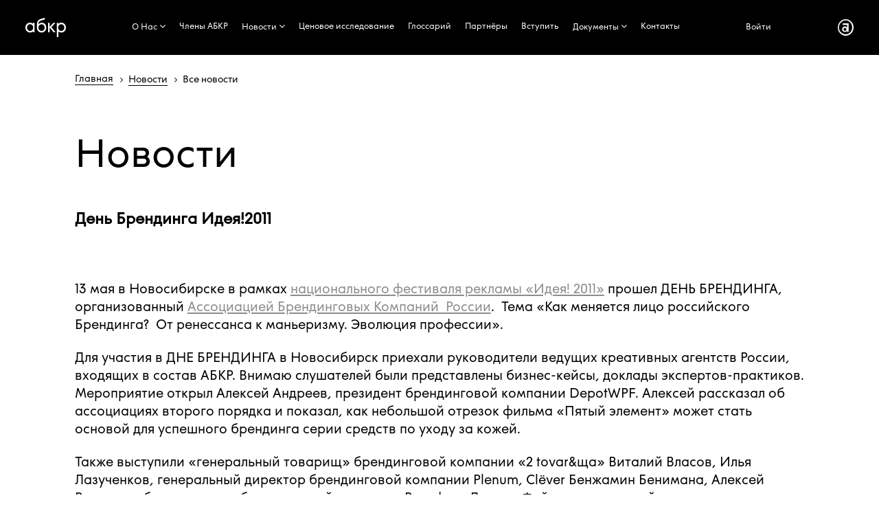

--- FILE ---
content_type: text/html; charset=Windows-1251
request_url: http://russianbranding.ru/news/den-brendinga-ideya2011
body_size: 31070
content:
<!DOCTYPE html>
<html xml:lang="ru" lang="ru" class="">
<head>

<title>Ассоциация Брендинговых Компаний России - День Брендинга Идея!2011  АБКР Ассоциация Брендинговых Компаний России.</title>
<meta http-equiv="X-UA-Compatible" content="IE=edge" />
	<meta name="viewport" content="user-scalable=no, initial-scale=1.0, maximum-scale=1.0, width=device-width">
	<meta name="yandex-verification" content="e61ada184aee6c86" />
	 <link rel="shortcut icon" href="/favicon_32.png" />
     <link rel="icon" href="/favicon.svg" type="image/svg+xml">
	<script src="https://ajax.googleapis.com/ajax/libs/jquery/1.11.0/jquery.min.js"></script>
	<meta name="keywords" content="День Брендинга Идея!2011 " />
<meta name="description" content="АБКР Ассоциация Брендинговых Компаний России День Брендинга Идея!2011 " />
<link href="/bitrix/css/animate.css?162140383063368" type="text/css"  rel="stylesheet" />
<link href="/bitrix/css/main/font-awesome.min.css?173280578223752" type="text/css"  rel="stylesheet" />
<link href="/bitrix/cache/css/s1/abkr_copy/page_59cd10a5ae2fab368c33108998eeb2aa/page_59cd10a5ae2fab368c33108998eeb2aa_v1.css?17691639184659" type="text/css"  rel="stylesheet" />
<link href="/bitrix/cache/css/s1/abkr_copy/template_804debecead66d2d4afd50e8567c1ee4/template_804debecead66d2d4afd50e8567c1ee4_v1.css?176916391564535" type="text/css"  data-template-style="true" rel="stylesheet" />
<script type="text/javascript">if(!window.BX)window.BX={};if(!window.BX.message)window.BX.message=function(mess){if(typeof mess==='object'){for(let i in mess) {BX.message[i]=mess[i];} return true;}};</script>
<script type="text/javascript">(window.BX||top.BX).message({'JS_CORE_LOADING':'Загрузка...','JS_CORE_NO_DATA':'- Нет данных -','JS_CORE_WINDOW_CLOSE':'Закрыть','JS_CORE_WINDOW_EXPAND':'Развернуть','JS_CORE_WINDOW_NARROW':'Свернуть в окно','JS_CORE_WINDOW_SAVE':'Сохранить','JS_CORE_WINDOW_CANCEL':'Отменить','JS_CORE_WINDOW_CONTINUE':'Продолжить','JS_CORE_H':'ч','JS_CORE_M':'м','JS_CORE_S':'с','JSADM_AI_HIDE_EXTRA':'Скрыть лишние','JSADM_AI_ALL_NOTIF':'Показать все','JSADM_AUTH_REQ':'Требуется авторизация!','JS_CORE_WINDOW_AUTH':'Войти','JS_CORE_IMAGE_FULL':'Полный размер'});</script>

<script type="text/javascript" src="/bitrix/js/main/core/core.min.js?1684965582220477"></script>

<script>BX.setJSList(['/bitrix/js/main/core/core_ajax.js','/bitrix/js/main/core/core_promise.js','/bitrix/js/main/polyfill/promise/js/promise.js','/bitrix/js/main/loadext/loadext.js','/bitrix/js/main/loadext/extension.js','/bitrix/js/main/polyfill/promise/js/promise.js','/bitrix/js/main/polyfill/find/js/find.js','/bitrix/js/main/polyfill/includes/js/includes.js','/bitrix/js/main/polyfill/matches/js/matches.js','/bitrix/js/ui/polyfill/closest/js/closest.js','/bitrix/js/main/polyfill/fill/main.polyfill.fill.js','/bitrix/js/main/polyfill/find/js/find.js','/bitrix/js/main/polyfill/matches/js/matches.js','/bitrix/js/main/polyfill/core/dist/polyfill.bundle.js','/bitrix/js/main/core/core.js','/bitrix/js/main/polyfill/intersectionobserver/js/intersectionobserver.js','/bitrix/js/main/lazyload/dist/lazyload.bundle.js','/bitrix/js/main/polyfill/core/dist/polyfill.bundle.js','/bitrix/js/main/parambag/dist/parambag.bundle.js']);
</script>
<script type="text/javascript">(window.BX||top.BX).message({'LANGUAGE_ID':'ru','FORMAT_DATE':'DD.MM.YYYY','FORMAT_DATETIME':'DD.MM.YYYY HH:MI:SS','COOKIE_PREFIX':'BITRIX_SM','SERVER_TZ_OFFSET':'10800','UTF_MODE':'N','SITE_ID':'s1','SITE_DIR':'/','USER_ID':'','SERVER_TIME':'1769924167','USER_TZ_OFFSET':'0','USER_TZ_AUTO':'Y','bitrix_sessid':'0779b09fb6e180e39b6f480ba8fce764'});</script>


<script type="text/javascript">BX.setJSList(['/bitrix/components/bitrix/main.share/templates/.default/script.js','/bitrix/templates/abkr_copy/components/bitrix/menu/catalog_horizontal_fly/script.js']);</script>
<script type="text/javascript">BX.setCSSList(['/bitrix/templates/abkr_copy/components/bitrix/news/news_abkr_ony/bitrix/news.detail/.default/style.css','/bitrix/components/bitrix/main.share/templates/.default/style.css','/bitrix/templates/abkr_copy/components/bitrix/menu/catalog_horizontal_fly/style.css','/bitrix/templates/abkr_copy/components/bitrix/menu/catalog_horizontal_fly/themes/abkr/colors.css','/bitrix/templates/abkr_copy/components/bitrix/breadcrumb/breadcrumb_abkr/style.css','/bitrix/templates/abkr_copy/components/bitrix/menu/catalog_horizontal_bottom/style.css','/bitrix/templates/abkr_copy/styles.css']);</script>


<script type="text/javascript"  src="/bitrix/cache/js/s1/abkr_copy/template_a6a330833f29557daa5432c168945a3e/template_a6a330833f29557daa5432c168945a3e_v1.js?17691639154632"></script>
<script type="text/javascript"  src="/bitrix/cache/js/s1/abkr_copy/page_df11f1432fe1ebbe452dcf78f2cdf132/page_df11f1432fe1ebbe452dcf78f2cdf132_v1.js?1769163918987"></script>
<script type="text/javascript">var _ba = _ba || []; _ba.push(["aid", "6727f1a9215ceb7829cf9852477e723f"]); _ba.push(["host", "russianbranding.ru"]); (function() {var ba = document.createElement("script"); ba.type = "text/javascript"; ba.async = true;ba.src = (document.location.protocol == "https:" ? "https://" : "http://") + "bitrix.info/ba.js";var s = document.getElementsByTagName("script")[0];s.parentNode.insertBefore(ba, s);})();</script>




</head>
<body class="" >
<div class="bx-top-nav bx-abkr" id="catalog_menu_LkGdQn">

	<nav class="bx-top-nav-container" id="cont_catalog_menu_LkGdQn">
	<div class="top_cont">
<a href="/"  class="cover__link"><i class="logo-menu"></i></a>
</div>		<ul class="bx-nav-list-1-lvl" id="ul_catalog_menu_LkGdQn">		  
		     <!-- first level-->
						<li
				class="bx-nav-1-lvl bx-nav-list-1-col  bx-nav-parent"
				onmouseover="BX.CatalogMenu.itemOver(this);"
				onmouseout="BX.CatalogMenu.itemOut(this)"
									data-role="bx-menu-item"
								onclick="if (BX.hasClass(document.documentElement, 'bx-touch')) obj_catalog_menu_LkGdQn.clickInMobile(this, event);"
			>
			
			    				<a
				
					href="/association/" 									>
					<span>
						О Нас						<i class="fa fa-angle-down"></i>					</span>
				</a>
							<span class="bx-nav-parent-arrow" onclick="obj_catalog_menu_LkGdQn.toggleInMobile(this)"><i class="fa fa-angle-left"></i></span> <!-- for mobile -->
				<div class="bx-nav-2-lvl-container">
											<ul class="bx-nav-list-2-lvl">
						  <!-- second level-->
							<li class="bx-nav-2-lvl">
								<a
									href="/association"
																		data-picture=""
																	>
									<span>Ассоциация</span>
								</a>
														</li>
						  <!-- second level-->
							<li class="bx-nav-2-lvl">
								<a
									href="/academy/"
																		data-picture=""
																	>
									<span>Aкадемия АБКР</span>
								</a>
														</li>
						  <!-- second level-->
							<li class="bx-nav-2-lvl">
								<a
									href="/aira/"
																		data-picture=""
																	>
									<span>АИРА</span>
								</a>
														</li>
						  <!-- second level-->
							<li class="bx-nav-2-lvl">
								<a
									href="/media"
																		data-picture=""
																	>
									<span>АБКР в СМИ</span>
								</a>
														</li>
												</ul>
														</div>
						</li>
		     <!-- first level-->
						<li
				class="bx-nav-1-lvl bx-nav-list-0-col "
				onmouseover="BX.CatalogMenu.itemOver(this);"
				onmouseout="BX.CatalogMenu.itemOut(this)"
								onclick="if (BX.hasClass(document.documentElement, 'bx-touch')) obj_catalog_menu_LkGdQn.clickInMobile(this, event);"
			>
			
			    				<a
				
					href="/members" 									>
					<span>
						Члены АБКР											</span>
				</a>
						</li>
		     <!-- first level-->
						<li
				class="bx-nav-1-lvl bx-nav-list-1-col bx-active bx-nav-parent"
				onmouseover="BX.CatalogMenu.itemOver(this);"
				onmouseout="BX.CatalogMenu.itemOut(this)"
									data-role="bx-menu-item"
								onclick="if (BX.hasClass(document.documentElement, 'bx-touch')) obj_catalog_menu_LkGdQn.clickInMobile(this, event);"
			>
			
			    				<a
				
					href="/news/category/" 									>
					<span>
						Новости						<i class="fa fa-angle-down"></i>					</span>
				</a>
							<span class="bx-nav-parent-arrow" onclick="obj_catalog_menu_LkGdQn.toggleInMobile(this)"><i class="fa fa-angle-left"></i></span> <!-- for mobile -->
				<div class="bx-nav-2-lvl-container">
											<ul class="bx-nav-list-2-lvl">
						  <!-- second level-->
							<li class="bx-nav-2-lvl">
								<a
									href="/news/category/"
																		data-picture=""
																	>
									<span>Новости</span>
								</a>
														</li>
						  <!-- second level-->
							<li class="bx-nav-2-lvl">
								<a
									href="/activity"
																		data-picture=""
																	>
									<span>События</span>
								</a>
														</li>
												</ul>
														</div>
						</li>
		     <!-- first level-->
						<li
				class="bx-nav-1-lvl bx-nav-list-0-col "
				onmouseover="BX.CatalogMenu.itemOver(this);"
				onmouseout="BX.CatalogMenu.itemOut(this)"
								onclick="if (BX.hasClass(document.documentElement, 'bx-touch')) obj_catalog_menu_LkGdQn.clickInMobile(this, event);"
			>
			
			    				<a
				
					href="/Issledovaniye/" 									>
					<span>
						Ценовое исследование											</span>
				</a>
						</li>
		     <!-- first level-->
						<li
				class="bx-nav-1-lvl bx-nav-list-0-col "
				onmouseover="BX.CatalogMenu.itemOver(this);"
				onmouseout="BX.CatalogMenu.itemOut(this)"
								onclick="if (BX.hasClass(document.documentElement, 'bx-touch')) obj_catalog_menu_LkGdQn.clickInMobile(this, event);"
			>
			
			    				<a
				
					href="/glossariy" 									>
					<span>
						Глоссарий											</span>
				</a>
						</li>
		     <!-- first level-->
						<li
				class="bx-nav-1-lvl bx-nav-list-0-col "
				onmouseover="BX.CatalogMenu.itemOver(this);"
				onmouseout="BX.CatalogMenu.itemOut(this)"
								onclick="if (BX.hasClass(document.documentElement, 'bx-touch')) obj_catalog_menu_LkGdQn.clickInMobile(this, event);"
			>
			
			    				<a
				
					href="/partners" 									>
					<span>
						Партнёры											</span>
				</a>
						</li>
		     <!-- first level-->
						<li
				class="bx-nav-1-lvl bx-nav-list-0-col "
				onmouseover="BX.CatalogMenu.itemOver(this);"
				onmouseout="BX.CatalogMenu.itemOut(this)"
								onclick="if (BX.hasClass(document.documentElement, 'bx-touch')) obj_catalog_menu_LkGdQn.clickInMobile(this, event);"
			>
			
			    				<a
				
					href="/becomemember" 									>
					<span>
						Вступить											</span>
				</a>
						</li>
		     <!-- first level-->
						<li
				class="bx-nav-1-lvl bx-nav-list-1-col  bx-nav-parent"
				onmouseover="BX.CatalogMenu.itemOver(this);"
				onmouseout="BX.CatalogMenu.itemOut(this)"
									data-role="bx-menu-item"
								onclick="if (BX.hasClass(document.documentElement, 'bx-touch')) obj_catalog_menu_LkGdQn.clickInMobile(this, event);"
			>
			
			    				<a
				
					href="/docs/" 									>
					<span>
						Документы						<i class="fa fa-angle-down"></i>					</span>
				</a>
							<span class="bx-nav-parent-arrow" onclick="obj_catalog_menu_LkGdQn.toggleInMobile(this)"><i class="fa fa-angle-left"></i></span> <!-- for mobile -->
				<div class="bx-nav-2-lvl-container">
											<ul class="bx-nav-list-2-lvl">
						  <!-- second level-->
							<li class="bx-nav-2-lvl">
								<a
									href="/mediakit"
																		data-picture=""
																	>
									<span>Медиа-кит</span>
								</a>
														</li>
						  <!-- second level-->
							<li class="bx-nav-2-lvl">
								<a
									href="/routemap"
																		data-picture=""
																	>
									<span>Маршрутная карта</span>
								</a>
														</li>
						  <!-- second level-->
							<li class="bx-nav-2-lvl">
								<a
									href="/docs"
																		data-picture=""
																	>
									<span>Документы АБКР</span>
								</a>
														</li>
						  <!-- second level-->
							<li class="bx-nav-2-lvl">
								<a
									href="/versus"
																		data-picture=""
																	>
									<span>Юридическая проверка обозначений</span>
								</a>
														</li>
												</ul>
														</div>
						</li>
		     <!-- first level-->
						<li
				class="bx-nav-1-lvl bx-nav-list-0-col "
				onmouseover="BX.CatalogMenu.itemOver(this);"
				onmouseout="BX.CatalogMenu.itemOut(this)"
								onclick="if (BX.hasClass(document.documentElement, 'bx-touch')) obj_catalog_menu_LkGdQn.clickInMobile(this, event);"
			>
			
			    				<a
				
					href="/kontakty" 									>
					<span>
						Контакты											</span>
				</a>
						</li>
				</ul>	
	<div class="top-nav">
<div class="top_cont"><a href="/auth/" >Войти</a></div>
<div class="top_cont"><a href="/"  class="cover__link"><i class="logo-menu-inc"></i></a></div>
</div>		<div style="clear: both;"></div>
	</nav>
</div>

<div class="grid">
<div class="breadcrumb_page">	 
	<div class="bx-breadcrumb" itemprop="http://schema.org/breadcrumb" itemscope itemtype="http://schema.org/BreadcrumbList">
			<div class="bx-breadcrumb-item" id="bx_breadcrumb_0" itemprop="itemListElement" itemscope itemtype="http://schema.org/ListItem">
				
				<a href="/" title="Главная" itemprop="url">
					<span itemprop="name">Главная</span>
				</a>
				<meta itemprop="position" content="1" />
			</div>
			<div class="bx-breadcrumb-item" id="bx_breadcrumb_1" itemprop="itemListElement" itemscope itemtype="http://schema.org/ListItem">
				<i class="fa fa-angle-right"></i>
				<a href="/news/category/" title="Новости" itemprop="url">
					<span itemprop="name">Новости</span>
				</a>
				<meta itemprop="position" content="2" />
			</div>
			<div class="bx-breadcrumb-item" itemprop="itemListElement" itemscope itemtype="http://schema.org/ListItem">
				<i class="fa fa-angle-right"></i>
				<span itemprop="name">Все новости</span>
				<meta itemprop="position" content="3" />
			</div><div style="clear:both"></div></div>	 
</div>


<div id="main_">
	<div class="inc_association_6">
		<h2 class="page-h2">Новости</h2>
			 <script type="text/javascript">if (window.location.hash != '' && window.location.hash != '#') top.BX.ajax.history.checkRedirectStart('bxajaxid', 'a10b012086e525aeedfcfcfac102d596')</script><div id="comp_a10b012086e525aeedfcfcfac102d596"><div class="news-detail">
		
			<h3>День Брендинга Идея!2011 </h3>
					<div xmlns="" class="block"><div class="pad"><div class="block "><p align="center">&nbsp;</p><div style="text-align: -webkit-auto;">13 мая в Новосибирске в рамках <a href="http://www.idea.ru/" rel="nofollow">национального фестиваля рекламы «Идея! 2011»</a> прошел ДЕНЬ БРЕНДИНГА, организованный <a href="http://www.russianbranding.ru/" rel="nofollow">Ассоциацией Брендинговых Компаний&nbsp; России</a>.&nbsp; Тема «Как меняется лицо российского Брендинга?&nbsp; От ренессанса к маньеризму. Эволюция профессии».</div><p>Для участия в ДНЕ БРЕНДИНГА в Новосибирск приехали руководители ведущих креативных агентств России, входящих в состав АБКР. Внимаю слушателей были представлены бизнес-кейсы, доклады экспертов-практиков. Мероприятие открыл Алексей Андреев, президент брендинговой компании DepotWPF. Алексей рассказал об ассоциациях второго порядка и показал, как небольшой отрезок фильма «Пятый элемент» может стать основой для успешного брендинга серии средств по уходу за кожей.</p><p>Также выступили «генеральный товарищ» брендинговой компании «2 tovar&amp;ща» Виталий Власов, Илья Лазученков, генеральный директор брендинговой компании Plenum, Clёver Бенжамин Бенимана, Алексей Румянцев, бренд-стратег брендинговой компании Brandson. Леонид Фейгин, креативный директор брендинговой компании</p><p>Direct Design Visual Branding, Светлана Юрова, генеральный директор брендинговой компании KOMANDOR brains&amp;brands.</p><p>«Аудитория в Новосибирске была особенная, очень внимательные и благодарные слушатели. Такое отношение располагает к максимальной передаче своих знаний и к конструктивному диалогу. Хотелось бы также отметить хорошую организацию. Мероприятие прошло на высоком уровне и считаю его очень важным для продвижения брендинга в нашей стране. Прошли времена, когда под бренд- строительством понималось лишь создание торговой марки и упаковки. Российский рынок движется к мировому пониманию развития брендинга. Это доказывает и качество выступлений, и активность аудитории», - прокомментировала Светлана Юрова.</p><p>По окончании выступлений был организован Круглый стол, который подвел итоги дня. По откликам участников Фестиваля площадка Дня брендинга обошла всех по популярности и массовости. Участники отметили, что несмотря на то, что все докладчики представляли каждый свою компанию, им удалось превратить выступления в своеобразное цельное и увлекательное скетч-шоу.</p><div id="photos"></div></div></div></div><img src="/json/img/fba3df8bbd07164fd89395dd785b3449_image.jpeg"/><img src="/json/img/cf59562ef14955060cbd894a71d9ef63_image.jpeg"/><img src="/json/img/2de68e49cb6174414814b41b079306a6_image.jpeg"/><img src="/json/img/52eed30617a2b242127561dbebe50b8e_image.jpeg"/><img src="/json/img/23172648acbad920b6a4b442fb3912f5_image.jpeg"/>		<div style="clear:both"></div>
	<br />
			<div class="news-detail-share">
				<span class="news-date-time" style="display: block; text-align: right;">19.05.2011</span>
	    			<noindex>
			<div class="share-window-parent">
	<div id="share-dialog1" class="share-dialog share-dialog-left" style="display: block;">
		<div class="share-dialog-inner share-dialog-inner-left"><table cellspacing="0" cellpadding="0" border="0" class="bookmarks-table">
			<tr><td class="bookmarks"><script>
if (__function_exists('fbs_click') == false) 
{
function fbs_click(url, title) 
{ 
window.open('http://www.facebook.com/share.php?u='+encodeURIComponent(url)+'&t='+encodeURIComponent(title),'sharer','toolbar=0,status=0,width=626,height=436'); 
return false; 
} 
}
</script>
<a href="http://www.facebook.com/share.php?u=http://russianbranding.ru/news/den-brendinga-ideya2011&t=День Брендинга Идея!2011 " rel="nofollow" onclick="return fbs_click('http://russianbranding.ru/news/den-brendinga-ideya2011', 'День Брендинга Идея!2011 ');" target="_blank" class="facebook" title="Facebook"></a>
</td></tr>		
			</table></div>		
	</div>
	</div>
	<a class="share-switch" href="#" onClick="return ShowShareDialog(1);" title="Показать/скрыть панель закладок"></a>			</noindex>
		</div>		
		</div><p><center><a id="ts-pager-container" href="">Возврат к списку</a></center></p>
</div><script type="text/javascript">if (top.BX.ajax.history.bHashCollision) top.BX.ajax.history.checkRedirectFinish('bxajaxid', 'a10b012086e525aeedfcfcfac102d596');</script><script type="text/javascript">top.BX.ready(BX.defer(function() {window.AJAX_PAGE_STATE = new top.BX.ajax.component('comp_a10b012086e525aeedfcfcfac102d596'); top.BX.ajax.history.init(window.AJAX_PAGE_STATE);}))</script>	</div>
    </div>
    </div>
	<div style="clear: both;"></div>
	<div class="footer">
	<div class="fleft"> 
	<div><a href="/"  class="cover__link"><i class="logo-menu-inc-footer"></i></a></div>
	</div>	
	<div class="fcenter"> 
	<div class="fmenu">
	<div class="bx-bottom-nav bx-site" id="catalog_menu_XEVOpk">
	<nav class="bx-bottom-nav-container" id="cont_catalog_menu_XEVOpk">
		<ul class="bx-nav-list-1-lvl" id="ul_catalog_menu_XEVOpk">
		     <!-- first level-->
						<li
				class="bx-nav-1-lvl bx-nav-list-1-col  bx-nav-parent"
				onmouseover="BX.CatalogMenu.itemOver(this);"
				onmouseout="BX.CatalogMenu.itemOut(this)"
									data-role="bx-menu-item"
								onclick="if (BX.hasClass(document.documentElement, 'bx-touch')) obj_catalog_menu_XEVOpk.clickInMobile(this, event);"
			>
				<a
					href="/association/" 									>
					<span>
						О Нас						<i class="fa fa-angle-down"></i>					</span>
				</a>
							<span class="bx-nav-parent-arrow" onclick="obj_catalog_menu_XEVOpk.toggleInMobile(this)"><i class="fa fa-angle-left"></i></span> <!-- for mobile -->
				<div class="bx-nav-2-lvl-container">
											<ul class="bx-nav-list-2-lvl">
						  <!-- second level-->
							<li class="bx-nav-2-lvl">
								<a
									href="/association"
																		data-picture=""
																	>
									<span>Ассоциация</span>
								</a>
														</li>
						  <!-- second level-->
							<li class="bx-nav-2-lvl">
								<a
									href="/academy/"
																		data-picture=""
																	>
									<span>Aкадемия АБКР</span>
								</a>
														</li>
						  <!-- second level-->
							<li class="bx-nav-2-lvl">
								<a
									href="/aira/"
																		data-picture=""
																	>
									<span>АИРА</span>
								</a>
														</li>
						  <!-- second level-->
							<li class="bx-nav-2-lvl">
								<a
									href="/media"
																		data-picture=""
																	>
									<span>АБКР в СМИ</span>
								</a>
														</li>
												</ul>
														</div>
						</li>
		     <!-- first level-->
						<li
				class="bx-nav-1-lvl bx-nav-list-0-col "
				onmouseover="BX.CatalogMenu.itemOver(this);"
				onmouseout="BX.CatalogMenu.itemOut(this)"
								onclick="if (BX.hasClass(document.documentElement, 'bx-touch')) obj_catalog_menu_XEVOpk.clickInMobile(this, event);"
			>
				<a
					href="/members" 									>
					<span>
						Члены АБКР											</span>
				</a>
						</li>
		     <!-- first level-->
						<li
				class="bx-nav-1-lvl bx-nav-list-1-col bx-active bx-nav-parent"
				onmouseover="BX.CatalogMenu.itemOver(this);"
				onmouseout="BX.CatalogMenu.itemOut(this)"
									data-role="bx-menu-item"
								onclick="if (BX.hasClass(document.documentElement, 'bx-touch')) obj_catalog_menu_XEVOpk.clickInMobile(this, event);"
			>
				<a
					href="/news/" 									>
					<span>
						Новости						<i class="fa fa-angle-down"></i>					</span>
				</a>
							<span class="bx-nav-parent-arrow" onclick="obj_catalog_menu_XEVOpk.toggleInMobile(this)"><i class="fa fa-angle-left"></i></span> <!-- for mobile -->
				<div class="bx-nav-2-lvl-container">
											<ul class="bx-nav-list-2-lvl">
						  <!-- second level-->
							<li class="bx-nav-2-lvl">
								<a
									href="/news/category/"
																		data-picture=""
																	>
									<span>Новости</span>
								</a>
														</li>
						  <!-- second level-->
							<li class="bx-nav-2-lvl">
								<a
									href="/activity"
																		data-picture=""
																	>
									<span>События</span>
								</a>
														</li>
												</ul>
														</div>
						</li>
		     <!-- first level-->
						<li
				class="bx-nav-1-lvl bx-nav-list-0-col "
				onmouseover="BX.CatalogMenu.itemOver(this);"
				onmouseout="BX.CatalogMenu.itemOut(this)"
								onclick="if (BX.hasClass(document.documentElement, 'bx-touch')) obj_catalog_menu_XEVOpk.clickInMobile(this, event);"
			>
				<a
					href="/Issledovaniye/" 									>
					<span>
						Ценовое исследование											</span>
				</a>
						</li>
		     <!-- first level-->
						<li
				class="bx-nav-1-lvl bx-nav-list-0-col "
				onmouseover="BX.CatalogMenu.itemOver(this);"
				onmouseout="BX.CatalogMenu.itemOut(this)"
								onclick="if (BX.hasClass(document.documentElement, 'bx-touch')) obj_catalog_menu_XEVOpk.clickInMobile(this, event);"
			>
				<a
					href="/glossariy" 									>
					<span>
						Глоссарий											</span>
				</a>
						</li>
		     <!-- first level-->
						<li
				class="bx-nav-1-lvl bx-nav-list-0-col "
				onmouseover="BX.CatalogMenu.itemOver(this);"
				onmouseout="BX.CatalogMenu.itemOut(this)"
								onclick="if (BX.hasClass(document.documentElement, 'bx-touch')) obj_catalog_menu_XEVOpk.clickInMobile(this, event);"
			>
				<a
					href="/partners" 									>
					<span>
						Партнёры											</span>
				</a>
						</li>
		     <!-- first level-->
						<li
				class="bx-nav-1-lvl bx-nav-list-0-col "
				onmouseover="BX.CatalogMenu.itemOver(this);"
				onmouseout="BX.CatalogMenu.itemOut(this)"
								onclick="if (BX.hasClass(document.documentElement, 'bx-touch')) obj_catalog_menu_XEVOpk.clickInMobile(this, event);"
			>
				<a
					href="/becomemember" 									>
					<span>
						Вступить											</span>
				</a>
						</li>
		     <!-- first level-->
						<li
				class="bx-nav-1-lvl bx-nav-list-1-col  bx-nav-parent"
				onmouseover="BX.CatalogMenu.itemOver(this);"
				onmouseout="BX.CatalogMenu.itemOut(this)"
									data-role="bx-menu-item"
								onclick="if (BX.hasClass(document.documentElement, 'bx-touch')) obj_catalog_menu_XEVOpk.clickInMobile(this, event);"
			>
				<a
					href="/docs/" 									>
					<span>
						Документы						<i class="fa fa-angle-down"></i>					</span>
				</a>
							<span class="bx-nav-parent-arrow" onclick="obj_catalog_menu_XEVOpk.toggleInMobile(this)"><i class="fa fa-angle-left"></i></span> <!-- for mobile -->
				<div class="bx-nav-2-lvl-container">
											<ul class="bx-nav-list-2-lvl">
						  <!-- second level-->
							<li class="bx-nav-2-lvl">
								<a
									href="/mediakit"
																		data-picture=""
																	>
									<span>Медиа-кит</span>
								</a>
														</li>
						  <!-- second level-->
							<li class="bx-nav-2-lvl">
								<a
									href="/routemap"
																		data-picture=""
																	>
									<span>Маршрутная карта</span>
								</a>
														</li>
						  <!-- second level-->
							<li class="bx-nav-2-lvl">
								<a
									href="/docs"
																		data-picture=""
																	>
									<span>Документы АБКР</span>
								</a>
														</li>
						  <!-- second level-->
							<li class="bx-nav-2-lvl">
								<a
									href="/versus"
																		data-picture=""
																	>
									<span>Юридическая проверка обозначений</span>
								</a>
														</li>
												</ul>
														</div>
						</li>
		     <!-- first level-->
						<li
				class="bx-nav-1-lvl bx-nav-list-0-col "
				onmouseover="BX.CatalogMenu.itemOver(this);"
				onmouseout="BX.CatalogMenu.itemOut(this)"
								onclick="if (BX.hasClass(document.documentElement, 'bx-touch')) obj_catalog_menu_XEVOpk.clickInMobile(this, event);"
			>
				<a
					href="/kontakty" 									>
					<span>
						Контакты											</span>
				</a>
						</li>
				</ul>
		<div style="clear: both;"></div>
	</nav>
</div>

<script>
	BX.ready(function () {
		window.obj_catalog_menu_XEVOpk = new BX.Main.Menu.CatalogHorizontal('catalog_menu_XEVOpk', {'190039875':{'PICTURE':'','DESC':''},'2272400070':{'PICTURE':'','DESC':''},'2879324759':{'PICTURE':'','DESC':''},'621161397':{'PICTURE':'','DESC':''},'3946201169':{'PICTURE':'','DESC':''},'2646123026':{'PICTURE':'','DESC':''},'2478813668':{'PICTURE':'','DESC':''},'2784965009':{'PICTURE':'','DESC':''},'1914146799':{'PICTURE':'','DESC':''},'295216448':{'PICTURE':'','DESC':''},'3853092320':{'PICTURE':'','DESC':''},'831051729':{'PICTURE':'','DESC':''},'2497473626':{'PICTURE':'','DESC':''},'2912764557':{'PICTURE':'','DESC':''},'170460904':{'PICTURE':'','DESC':''},'526605784':{'PICTURE':'','DESC':''},'4120951651':{'PICTURE':'','DESC':''},'620073921':{'PICTURE':'','DESC':''},'3489673429':{'PICTURE':'','DESC':''}});
	});
</script>	</div>
	<div class="finfo">
	<ul>
	    <li><i class="icon-mail"></i><div><a href="mailto:russianbranding@mail.ru" >russianbranding@mail.ru</a></br><a href="mailto:abcr@russianbranding.ru" >abcr@russianbranding.ru</a></div></li>
		<li><i class="icon-time"></i><div>10:00 - 19:00</br>Пн - Пт</div></li>
		<li><i class="icon-phone"></i><div><a href="tel:+79776767131" >+7 (977) 6767131</a></br>&nbsp;</div></li>	 
		<li><i class="icon-balun"></i><div>109004 Москва</br>Пестовский пер. д.16, стр.2</div></li>	
    </ul>		 
	</div>
	</div>
	<div class="fright"> 
	<div>
	<a href="https://vk.com/russianbranding" rel="nofollow"  class="cover__link"><i class="logo-vk"></i></a>
	<a href="https://t.me/brandinginrussia" rel="nofollow"  class="cover__link"><i class="logo-telegram"></i></a>
	</div>
	</div>
    </div>

<!-- Yandex.Metrika counter -->
<script type="text/javascript" >
   (function(m,e,t,r,i,k,a){m[i]=m[i]||function(){(m[i].a=m[i].a||[]).push(arguments)};
   m[i].l=1*new Date();k=e.createElement(t),a=e.getElementsByTagName(t)[0],k.async=1,k.src=r,a.parentNode.insertBefore(k,a)})
   (window, document, "script", "https://mc.yandex.ru/metrika/tag.js", "ym");

   ym(52117162, "init", {
        id:52117162,
        clickmap:true,
        trackLinks:true,
        accurateTrackBounce:true,
        webvisor:true
   });
</script>
<noscript><div><img src="https://mc.yandex.ru/watch/52117162" style="position:absolute; left:-9999px;" alt="" /></div></noscript>
<!-- /Yandex.Metrika counter -->
<div class="cursor"></div>

<script>
$(document).ready(function() {
  var image;
  var css_img = false;
  var cursor = $(".cursor");
 
    $(window).mousemove(function(e) {
	
            cursor.css({
                top: e.clientY  - cursor.height() / 2,
                left: e.clientX - cursor.width() / 2
            });
			
			if(css_img && image){
			image.css({
                //top: e.clientY  + cursor.height(),
                //left: e.clientX + cursor.width(),

            });
			}
    });
	
    $(window).mouseleave(function() {
			cursor.css({
				opacity: "0"
			});
		})
		.mouseenter(function() {
			cursor.css({
				opacity: "1"
			});
	});
		
	$("a").mouseenter(function() {
            cursor.css({
                transform: "scale(1.5)"
        });
        }).mouseleave(function() {
            cursor.css({
                 transform: "scale(1)"
        });
    });
	
	$("label").mouseenter(function() {
            cursor.css({
                transform: "scale(1.5)"
        });
        }).mouseleave(function() {
            cursor.css({
                 transform: "scale(1)"
        });
    });
	
	$("input").mouseenter(function() {
            cursor.css({
                transform: "scale(1.5)"
        });
        }).mouseleave(function() {
            cursor.css({
                 transform: "scale(1)"
        });
    });
	
	$(".bx_filter_parameters_box_title").mouseenter(function() {
            cursor.css({
                transform: "scale(1.5)"
        });
        }).mouseleave(function() {
            cursor.css({
                 transform: "scale(1)"
        });
    });
	
	$(".hower-item").mouseenter(function() {
	    image = $( ".hower-img", this );
		css_img = true
	    }).mouseleave(function() {
        image = $( ".hower-img", this ); 
		css_img = false
        });		           
	
  }); 
</script>
<script>
	/*
        (function(w,d,u){
                var s=d.createElement('script');s.async=true;s.src=u+'?'+(Date.now()/60000|0);
                var h=d.getElementsByTagName('script')[0];h.parentNode.insertBefore(s,h);
        })(window,document,'https://cdn-ru.bitrix24.ru/b18686984/crm/site_button/loader_2_id9vtf.js');
*/
</script>

</body>
</html>


--- FILE ---
content_type: text/css
request_url: http://russianbranding.ru/bitrix/cache/css/s1/abkr_copy/page_59cd10a5ae2fab368c33108998eeb2aa/page_59cd10a5ae2fab368c33108998eeb2aa_v1.css?17691639184659
body_size: 4659
content:


/* Start:/bitrix/templates/abkr_copy/components/bitrix/news/news_abkr_ony/bitrix/news.detail/.default/style.css?16928635002396*/
div.news-detail
{   
    /*margin-right: 28vw;*/
    margin-top: 50px;
    /* width: 100%; */
    word-wrap: break-word;
    font-size: 18px;
}
div.news-detail p
{   
   /*text-align: unset !important;*/
}

div.news-detail p>a{color: #8c8c8c; text-decoration: underline;}
div.news-detail>a{color: #8c8c8c; text-decoration: underline;}
div.news-detail>* a{color: #8c8c8c; text-decoration: underline;}

div.news-detail img.detail_picture
{
	float:left;
	margin:0 8px 6px 1px;
}
.news-date-time
{
	color:#333;
}
.bx-breadcrumb .bx-breadcrumb-item span {
    font-size: 16px !important;
}
.bx-breadcrumb .bx-breadcrumb-item a {
    border-bottom: 1px solid #000 !important;
}
.news-detail img:not(.full-size){
	margin-top:4px;
	margin-bottom:20px;
	margin-right: 20px;
	/*border-radius: 10px;*/
    width: 100%;
	min-width: 30%;
	max-width: 100%;
	height: auto;
	box-shadow: 0 14px 40px 0 rgba(51,51,51,0.28);		
	}
	
.news-detail img{
	margin-top:4px;
	margin-bottom:20px;
	margin-right: 20px;
	/*border-radius: 10px;*/
	box-shadow: 0 14px 40px 0 rgba(51,51,51,0.28);		
	}	
	
	
.news-detail p img{
   /* width: 100%; */
	}
	
	
.news-detail iframe{
	margin-top:20px;
	margin-bottom:20px;
	/*border-radius: 10px;*/
    width: 100%;
    /*height: 400px;*/
	box-shadow: 0 14px 40px 0 rgba(51,51,51,0.28);
	}
	
.full-size{
	min-width: unset !important;
    max-width: unset !important;
	}
		
	
	
#ts-pager-container{
	cursor:pointer;
	background: #000;
    color: #fff;
    font-weight: 700;
    display: block;
    text-decoration: none;
    text-transform: uppercase;
    border-radius: 3px;
    padding-top: 10px;
    padding-bottom: 10px;
    border-bottom: none;
    width: 240px;
}
#ts-pager-container:hover{
	background: #3a3a3a;
	-webkit-transform: translateY(-1px);
    transform: translateY(-1px);
    box-shadow: 0 10px 20px rgba(51,51,51,0.28);
}

@media (max-width: 2560px) {
	div.news-detail{
		font-size: 1.32vw;
	}
}

@media (max-width: 1920px) {
	div.news-detail{
		font-size: 22px;
	}
}

@media (max-width: 1366px) {
	div.news-detail{

	}
}

@media (max-width: 1024px) {
	div.news-detail{
		font-size: 14px;
	}
}

@media (max-width: 992px) {
	
}

@media (max-width: 768px){
	.news-detail p img{
    width: 100%;
    height: auto;
	}
	.news-detail img{
    width: 100%;
    height: auto;
	}
	
}
@media (max-width: 500px){
	div.news-detail {
    margin-right: unset;
	font-size: 18px;
	}
}
/* End */


/* Start:/bitrix/components/bitrix/main.share/templates/.default/style.min.css?16214059751293*/
a.share-switch{display:block;width:20px;height:20px;background:scroll transparent url('/bitrix/components/bitrix/main.share/templates/.default/images/share.gif') center center no-repeat}.share-window-parent{position:relative}table.bookmarks-table{padding:0;height:19px;// height:18px}.share-dialog{z-index:1000;position:absolute;top:0}.share-dialog-left{left:18px}.share-dialog-right{right:18px}.share-dialog-inner-left{background:scroll transparent url('/bitrix/components/bitrix/main.share/templates/.default/images/background.gif') right center no-repeat;padding:0 1px 1px 4px;// padding:1px 1px 1px 4px}.share-dialog-inner-right{background:scroll transparent url('/bitrix/components/bitrix/main.share/templates/.default/images/background-right.gif') left center no-repeat;padding:0 4px 1px 1px;// padding:1px 4px 1px 1px}td.bookmarks{padding-left:2px!important;padding-right:2px!important;padding-top:1px!important;padding-bottom:0!important;border:none!important}.bookmarks a{background:none no-repeat scroll center center transparent;display:block;width:16px;height:16px;overflow:hidden}.bookmarks a.vk{background-image:url('/bitrix/components/bitrix/main.share/templates/.default/images/vk.gif')}.bookmarks a.facebook{background-image:url('/bitrix/components/bitrix/main.share/templates/.default/images/facebook.gif')}.bookmarks a.twitter{background-image:url('/bitrix/components/bitrix/main.share/templates/.default/images/twitter.gif')}.bookmarks a.delicious{background-image:url('/bitrix/components/bitrix/main.share/templates/.default/images/delicious.gif')}.bookmarks a.lj{background-image:url('/bitrix/components/bitrix/main.share/templates/.default/images/lj.gif')}.bookmarks a.mailru{background-image:url('/bitrix/components/bitrix/main.share/templates/.default/images/mailru.gif')}
/* End */
/* /bitrix/templates/abkr_copy/components/bitrix/news/news_abkr_ony/bitrix/news.detail/.default/style.css?16928635002396 */
/* /bitrix/components/bitrix/main.share/templates/.default/style.min.css?16214059751293 */


--- FILE ---
content_type: application/javascript
request_url: http://russianbranding.ru/bitrix/cache/js/s1/abkr_copy/page_df11f1432fe1ebbe452dcf78f2cdf132/page_df11f1432fe1ebbe452dcf78f2cdf132_v1.js?1769163918987
body_size: 987
content:

; /* Start:"a:4:{s:4:"full";s:83:"/bitrix/components/bitrix/main.share/templates/.default/script.min.js?1621405975468";s:6:"source";s:65:"/bitrix/components/bitrix/main.share/templates/.default/script.js";s:3:"min";s:69:"/bitrix/components/bitrix/main.share/templates/.default/script.min.js";s:3:"map";s:69:"/bitrix/components/bitrix/main.share/templates/.default/script.map.js";}"*/
function ShowShareDialog(e){var n=document.getElementById("share-dialog"+e);if(!n)return;if(n.style.display=="block"){n.style.display="none"}else{n.style.display="block"}return false}function CloseShareDialog(e){var n=document.getElementById("share-dialog"+e);if(!n)return;n.style.display="none";return false}function __function_exists(e){if(typeof e=="string"){return typeof window[e]=="function"}else{return e instanceof Function}}
/* End */
;; /* /bitrix/components/bitrix/main.share/templates/.default/script.min.js?1621405975468*/

//# sourceMappingURL=page_df11f1432fe1ebbe452dcf78f2cdf132.map.js